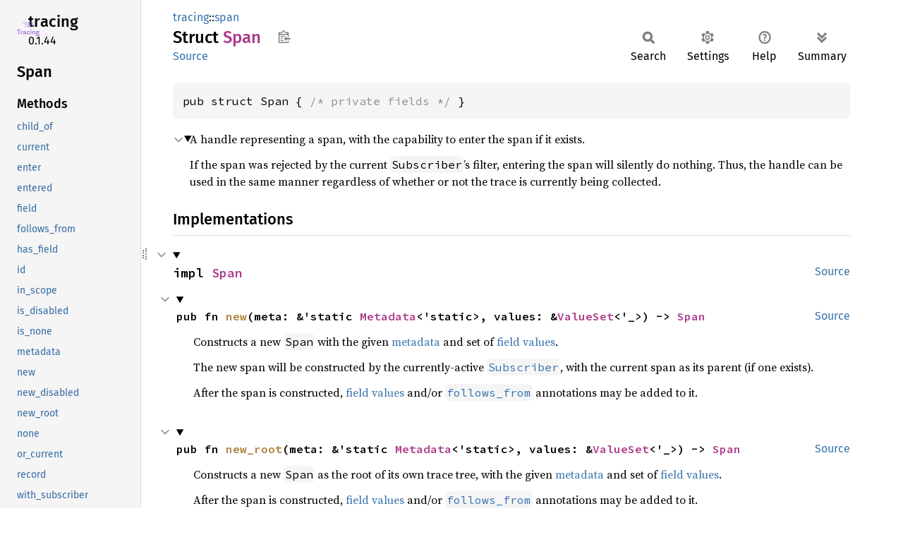

--- FILE ---
content_type: text/html; charset=utf-8
request_url: https://relm4.org/docs/next/tracing/span/struct.Span.html
body_size: 13757
content:
<!DOCTYPE html><html lang="en"><head><meta charset="utf-8"><meta name="viewport" content="width=device-width, initial-scale=1.0"><meta name="generator" content="rustdoc"><meta name="description" content="A handle representing a span, with the capability to enter the span if it exists."><title>Span in tracing::span - Rust</title><script>if(window.location.protocol!=="file:")document.head.insertAdjacentHTML("beforeend","SourceSerif4-Regular-6b053e98.ttf.woff2,FiraSans-Italic-81dc35de.woff2,FiraSans-Regular-0fe48ade.woff2,FiraSans-MediumItalic-ccf7e434.woff2,FiraSans-Medium-e1aa3f0a.woff2,SourceCodePro-Regular-8badfe75.ttf.woff2,SourceCodePro-Semibold-aa29a496.ttf.woff2".split(",").map(f=>`<link rel="preload" as="font" type="font/woff2"href="../../static.files/${f}">`).join(""))</script><link rel="stylesheet" href="../../static.files/normalize-9960930a.css"><link rel="stylesheet" href="../../static.files/rustdoc-80aa586b.css"><meta name="rustdoc-vars" data-root-path="../../" data-static-root-path="../../static.files/" data-current-crate="tracing" data-themes="" data-resource-suffix="" data-rustdoc-version="1.94.0-nightly (21cf7fb3f 2025-12-28)" data-channel="nightly" data-search-js="search-9e2438ea.js" data-stringdex-js="stringdex-b897f86f.js" data-settings-js="settings-c38705f0.js" ><script src="../../static.files/storage-e2aeef58.js"></script><script defer src="sidebar-items.js"></script><script defer src="../../static.files/main-7bab91a1.js"></script><noscript><link rel="stylesheet" href="../../static.files/noscript-ffcac47a.css"></noscript><link rel="icon" href="https://raw.githubusercontent.com/tokio-rs/tracing/main/assets/favicon.ico"></head><body class="rustdoc struct"><!--[if lte IE 11]><div class="warning">This old browser is unsupported and will most likely display funky things.</div><![endif]--><rustdoc-topbar><h2><a href="#">Span</a></h2></rustdoc-topbar><nav class="sidebar"><div class="sidebar-crate"><a class="logo-container" href="../../tracing/index.html"><img src="https://raw.githubusercontent.com/tokio-rs/tracing/main/assets/logo-type.png" alt="logo"></a><h2><a href="../../tracing/index.html">tracing</a><span class="version">0.1.44</span></h2></div><div class="sidebar-elems"><section id="rustdoc-toc"><h2 class="location"><a href="#">Span</a></h2><h3><a href="#implementations">Methods</a></h3><ul class="block method"><li><a href="#method.child_of" title="child_of">child_of</a></li><li><a href="#method.current" title="current">current</a></li><li><a href="#method.enter" title="enter">enter</a></li><li><a href="#method.entered" title="entered">entered</a></li><li><a href="#method.field" title="field">field</a></li><li><a href="#method.follows_from" title="follows_from">follows_from</a></li><li><a href="#method.has_field" title="has_field">has_field</a></li><li><a href="#method.id" title="id">id</a></li><li><a href="#method.in_scope" title="in_scope">in_scope</a></li><li><a href="#method.is_disabled" title="is_disabled">is_disabled</a></li><li><a href="#method.is_none" title="is_none">is_none</a></li><li><a href="#method.metadata" title="metadata">metadata</a></li><li><a href="#method.new" title="new">new</a></li><li><a href="#method.new_disabled" title="new_disabled">new_disabled</a></li><li><a href="#method.new_root" title="new_root">new_root</a></li><li><a href="#method.none" title="none">none</a></li><li><a href="#method.or_current" title="or_current">or_current</a></li><li><a href="#method.record" title="record">record</a></li><li><a href="#method.with_subscriber" title="with_subscriber">with_subscriber</a></li></ul><h3><a href="#trait-implementations">Trait Implementations</a></h3><ul class="block trait-implementation"><li><a href="#impl-Clone-for-Span" title="Clone">Clone</a></li><li><a href="#impl-Debug-for-Span" title="Debug">Debug</a></li><li><a href="#impl-Drop-for-Span" title="Drop">Drop</a></li><li><a href="#impl-From%3C%26Span%3E-for-Option%3C%26Id%3E" title="From&#60;&#38;&#39;a Span&#62;">From&#60;&#38;&#39;a Span&#62;</a></li><li><a href="#impl-From%3C%26Span%3E-for-Option%3CId%3E" title="From&#60;&#38;&#39;a Span&#62;">From&#60;&#38;&#39;a Span&#62;</a></li><li><a href="#impl-From%3CSpan%3E-for-Option%3CId%3E" title="From&#60;Span&#62;">From&#60;Span&#62;</a></li><li><a href="#impl-Hash-for-Span" title="Hash">Hash</a></li><li><a href="#impl-PartialEq-for-Span" title="PartialEq">PartialEq</a></li></ul><h3><a href="#synthetic-implementations">Auto Trait Implementations</a></h3><ul class="block synthetic-implementation"><li><a href="#impl-RefUnwindSafe-for-Span" title="!RefUnwindSafe">!RefUnwindSafe</a></li><li><a href="#impl-UnwindSafe-for-Span" title="!UnwindSafe">!UnwindSafe</a></li><li><a href="#impl-Freeze-for-Span" title="Freeze">Freeze</a></li><li><a href="#impl-Send-for-Span" title="Send">Send</a></li><li><a href="#impl-Sync-for-Span" title="Sync">Sync</a></li><li><a href="#impl-Unpin-for-Span" title="Unpin">Unpin</a></li></ul><h3><a href="#blanket-implementations">Blanket Implementations</a></h3><ul class="block blanket-implementation"><li><a href="#impl-Any-for-T" title="Any">Any</a></li><li><a href="#impl-Borrow%3CT%3E-for-T" title="Borrow&#60;T&#62;">Borrow&#60;T&#62;</a></li><li><a href="#impl-BorrowMut%3CT%3E-for-T" title="BorrowMut&#60;T&#62;">BorrowMut&#60;T&#62;</a></li><li><a href="#impl-CloneToUninit-for-T" title="CloneToUninit">CloneToUninit</a></li><li><a href="#impl-From%3CT%3E-for-T" title="From&#60;T&#62;">From&#60;T&#62;</a></li><li><a href="#impl-Instrument-for-T" title="Instrument">Instrument</a></li><li><a href="#impl-Into%3CU%3E-for-T" title="Into&#60;U&#62;">Into&#60;U&#62;</a></li><li><a href="#impl-ToOwned-for-T" title="ToOwned">ToOwned</a></li><li><a href="#impl-TryFrom%3CU%3E-for-T" title="TryFrom&#60;U&#62;">TryFrom&#60;U&#62;</a></li><li><a href="#impl-TryInto%3CU%3E-for-T" title="TryInto&#60;U&#62;">TryInto&#60;U&#62;</a></li><li><a href="#impl-WithSubscriber-for-T" title="WithSubscriber">WithSubscriber</a></li></ul></section><div id="rustdoc-modnav"><h2><a href="index.html">In tracing::<wbr>span</a></h2></div></div></nav><div class="sidebar-resizer" title="Drag to resize sidebar"></div><main><div class="width-limiter"><section id="main-content" class="content"><div class="main-heading"><div class="rustdoc-breadcrumbs"><a href="../index.html">tracing</a>::<wbr><a href="index.html">span</a></div><h1>Struct <span class="struct">Span</span>&nbsp;<button id="copy-path" title="Copy item path to clipboard">Copy item path</button></h1><rustdoc-toolbar></rustdoc-toolbar><span class="sub-heading"><a class="src" href="../../src/tracing/span.rs.html#349-359">Source</a> </span></div><pre class="rust item-decl"><code>pub struct Span { <span class="comment">/* private fields */</span> }</code></pre><details class="toggle top-doc" open><summary class="hideme"><span>Expand description</span></summary><div class="docblock"><p>A handle representing a span, with the capability to enter the span if it
exists.</p>
<p>If the span was rejected by the current <code>Subscriber</code>’s filter, entering the
span will silently do nothing. Thus, the handle can be used in the same
manner regardless of whether or not the trace is currently being collected.</p>
</div></details><h2 id="implementations" class="section-header">Implementations<a href="#implementations" class="anchor">§</a></h2><div id="implementations-list"><details class="toggle implementors-toggle" open><summary><section id="impl-Span" class="impl"><a class="src rightside" href="../../src/tracing/span.rs.html#423-1373">Source</a><a href="#impl-Span" class="anchor">§</a><h3 class="code-header">impl <a class="struct" href="../struct.Span.html" title="struct tracing::Span">Span</a></h3></section></summary><div class="impl-items"><details class="toggle method-toggle" open><summary><section id="method.new" class="method"><a class="src rightside" href="../../src/tracing/span.rs.html#437-439">Source</a><h4 class="code-header">pub fn <a href="#method.new" class="fn">new</a>(meta: &amp;'static <a class="struct" href="../struct.Metadata.html" title="struct tracing::Metadata">Metadata</a>&lt;'static&gt;, values: &amp;<a class="struct" href="../field/struct.ValueSet.html" title="struct tracing::field::ValueSet">ValueSet</a>&lt;'_&gt;) -&gt; <a class="struct" href="../struct.Span.html" title="struct tracing::Span">Span</a></h4></section></summary><div class="docblock"><p>Constructs a new <code>Span</code> with the given <a href="../struct.Metadata.html" title="struct tracing::Metadata">metadata</a> and set of
<a href="../field/struct.ValueSet.html" title="struct tracing::field::ValueSet">field values</a>.</p>
<p>The new span will be constructed by the currently-active <a href="../trait.Subscriber.html" title="trait tracing::Subscriber"><code>Subscriber</code></a>,
with the current span as its parent (if one exists).</p>
<p>After the span is constructed, <a href="../field/struct.ValueSet.html" title="struct tracing::field::ValueSet">field values</a> and/or <a href="../struct.Span.html#method.follows_from" title="method tracing::Span::follows_from"><code>follows_from</code></a>
annotations may be added to it.</p>
</div></details><details class="toggle method-toggle" open><summary><section id="method.new_root" class="method"><a class="src rightside" href="../../src/tracing/span.rs.html#461-463">Source</a><h4 class="code-header">pub fn <a href="#method.new_root" class="fn">new_root</a>(meta: &amp;'static <a class="struct" href="../struct.Metadata.html" title="struct tracing::Metadata">Metadata</a>&lt;'static&gt;, values: &amp;<a class="struct" href="../field/struct.ValueSet.html" title="struct tracing::field::ValueSet">ValueSet</a>&lt;'_&gt;) -&gt; <a class="struct" href="../struct.Span.html" title="struct tracing::Span">Span</a></h4></section></summary><div class="docblock"><p>Constructs a new <code>Span</code> as the root of its own trace tree, with the
given <a href="../struct.Metadata.html" title="struct tracing::Metadata">metadata</a> and set of <a href="../field/struct.ValueSet.html" title="struct tracing::field::ValueSet">field values</a>.</p>
<p>After the span is constructed, <a href="../field/struct.ValueSet.html" title="struct tracing::field::ValueSet">field values</a> and/or <a href="../struct.Span.html#method.follows_from" title="method tracing::Span::follows_from"><code>follows_from</code></a>
annotations may be added to it.</p>
</div></details><details class="toggle method-toggle" open><summary><section id="method.child_of" class="method"><a class="src rightside" href="../../src/tracing/span.rs.html#485-494">Source</a><h4 class="code-header">pub fn <a href="#method.child_of" class="fn">child_of</a>(
    parent: impl <a class="trait" href="https://doc.rust-lang.org/nightly/core/convert/trait.Into.html" title="trait core::convert::Into">Into</a>&lt;<a class="enum" href="https://doc.rust-lang.org/nightly/core/option/enum.Option.html" title="enum core::option::Option">Option</a>&lt;<a class="struct" href="struct.Id.html" title="struct tracing::span::Id">Id</a>&gt;&gt;,
    meta: &amp;'static <a class="struct" href="../struct.Metadata.html" title="struct tracing::Metadata">Metadata</a>&lt;'static&gt;,
    values: &amp;<a class="struct" href="../field/struct.ValueSet.html" title="struct tracing::field::ValueSet">ValueSet</a>&lt;'_&gt;,
) -&gt; <a class="struct" href="../struct.Span.html" title="struct tracing::Span">Span</a></h4></section></summary><div class="docblock"><p>Constructs a new <code>Span</code> as child of the given parent span, with the
given <a href="../struct.Metadata.html" title="struct tracing::Metadata">metadata</a> and set of <a href="../field/struct.ValueSet.html" title="struct tracing::field::ValueSet">field values</a>.</p>
<p>After the span is constructed, <a href="../field/struct.ValueSet.html" title="struct tracing::field::ValueSet">field values</a> and/or <a href="../struct.Span.html#method.follows_from" title="method tracing::Span::follows_from"><code>follows_from</code></a>
annotations may be added to it.</p>
</div></details><details class="toggle method-toggle" open><summary><section id="method.new_disabled" class="method"><a class="src rightside" href="../../src/tracing/span.rs.html#520-525">Source</a><h4 class="code-header">pub fn <a href="#method.new_disabled" class="fn">new_disabled</a>(meta: &amp;'static <a class="struct" href="../struct.Metadata.html" title="struct tracing::Metadata">Metadata</a>&lt;'static&gt;) -&gt; <a class="struct" href="../struct.Span.html" title="struct tracing::Span">Span</a></h4></section></summary><div class="docblock"><p>Constructs a new disabled span with the given <code>Metadata</code>.</p>
<p>This should be used when a span is constructed from a known callsite,
but the subscriber indicates that it is disabled.</p>
<p>Entering, exiting, and recording values on this span will not notify the
<code>Subscriber</code> but <em>may</em> record log messages if the <code>log</code> feature flag is
enabled.</p>
</div></details><details class="toggle method-toggle" open><summary><section id="method.none" class="method"><a class="src rightside" href="../../src/tracing/span.rs.html#534-539">Source</a><h4 class="code-header">pub const fn <a href="#method.none" class="fn">none</a>() -&gt; <a class="struct" href="../struct.Span.html" title="struct tracing::Span">Span</a></h4></section></summary><div class="docblock"><p>Constructs a new span that is <em>completely disabled</em>.</p>
<p>This can be used rather than <code>Option&lt;Span&gt;</code> to represent cases where a
span is not present.</p>
<p>Entering, exiting, and recording values on this span will do nothing.</p>
</div></details><details class="toggle method-toggle" open><summary><section id="method.current" class="method"><a class="src rightside" href="../../src/tracing/span.rs.html#550-562">Source</a><h4 class="code-header">pub fn <a href="#method.current" class="fn">current</a>() -&gt; <a class="struct" href="../struct.Span.html" title="struct tracing::Span">Span</a></h4></section></summary><div class="docblock"><p>Returns a handle to the span <a href="../trait.Subscriber.html#method.current_span" title="method tracing::Subscriber::current_span">considered by the <code>Subscriber</code></a> to be the
current span.</p>
<p>If the subscriber indicates that it does not track the current span, or
that the thread from which this function is called is not currently
inside a span, the returned span will be disabled.</p>
</div></details><details class="toggle method-toggle" open><summary><section id="method.enter" class="method"><a class="src rightside" href="../../src/tracing/span.rs.html#786-789">Source</a><h4 class="code-header">pub fn <a href="#method.enter" class="fn">enter</a>(&amp;self) -&gt; <a class="struct" href="struct.Entered.html" title="struct tracing::span::Entered">Entered</a>&lt;'_&gt;</h4></section></summary><div class="docblock"><p>Enters this span, returning a guard that will exit the span when dropped.</p>
<p>If this span is enabled by the current subscriber, then this function will
call <a href="../trait.Subscriber.html#tymethod.enter" title="method tracing::Subscriber::enter"><code>Subscriber::enter</code></a> with the span’s <a href="struct.Id.html" title="struct tracing::span::Id"><code>Id</code></a>, and dropping the guard
will call <a href="../trait.Subscriber.html#tymethod.exit" title="method tracing::Subscriber::exit"><code>Subscriber::exit</code></a>. If the span is disabled, this does
nothing.</p>
<h5 id="in-asynchronous-code"><a class="doc-anchor" href="#in-asynchronous-code">§</a>In Asynchronous Code</h5>
<p><strong>Warning</strong>: in asynchronous code that uses <a href="https://rust-lang.github.io/async-book/01_getting_started/04_async_await_primer.html">async/await syntax</a>,
<code>Span::enter</code> should be used very carefully or avoided entirely. Holding
the drop guard returned by <code>Span::enter</code> across <code>.await</code> points will
result in incorrect traces. For example,</p>

<div class="example-wrap"><pre class="rust rust-example-rendered"><code><span class="kw">async fn </span>my_async_function() {
    <span class="kw">let </span>span = <span class="macro">info_span!</span>(<span class="string">"my_async_function"</span>);

    <span class="comment">// WARNING: This span will remain entered until this
    // guard is dropped...
    </span><span class="kw">let </span>_enter = span.enter();
    <span class="comment">// ...but the `await` keyword may yield, causing the
    // runtime to switch to another task, while remaining in
    // this span!
    </span>some_other_async_function().<span class="kw">await

    </span><span class="comment">// ...
</span>}</code></pre></div>
<p>The drop guard returned by <code>Span::enter</code> exits the span when it is
dropped. When an async function or async block yields at an <code>.await</code>
point, the current scope is <em>exited</em>, but values in that scope are
<strong>not</strong> dropped (because the async block will eventually resume
execution from that await point). This means that <em>another</em> task will
begin executing while <em>remaining</em> in the entered span. This results in
an incorrect trace.</p>
<p>Instead of using <code>Span::enter</code> in asynchronous code, prefer the
following:</p>
<ul>
<li>
<p>To enter a span for a synchronous section of code within an async
block or function, prefer <a href="../struct.Span.html#method.in_scope" title="method tracing::Span::in_scope"><code>Span::in_scope</code></a>. Since <code>in_scope</code> takes a
synchronous closure and exits the span when the closure returns, the
span will always be exited before the next await point. For example:</p>

<div class="example-wrap"><pre class="rust rust-example-rendered"><code><span class="kw">async fn </span>my_async_function() {
    <span class="kw">let </span>span = <span class="macro">info_span!</span>(<span class="string">"my_async_function"</span>);

    <span class="kw">let </span>some_value = span.in_scope(|| {
        <span class="comment">// run some synchronous code inside the span...
    </span>});

    <span class="comment">// This is okay! The span has already been exited before we reach
    // the await point.
    </span>some_other_async_function(some_value).<span class="kw">await</span>;

    <span class="comment">// ...
</span>}</code></pre></div></li>
<li>
<p>For instrumenting asynchronous code, <code>tracing</code> provides the
<a href="../trait.Instrument.html" title="trait tracing::Instrument"><code>Future::instrument</code> combinator</a> for
attaching a span to a future (async function or block). This will
enter the span <em>every</em> time the future is polled, and exit it whenever
the future yields.</p>
<p><code>Instrument</code> can be used with an async block inside an async function:</p>

<div class="example-wrap ignore"><a href="#" class="tooltip" title="This example is not tested">ⓘ</a><pre class="rust rust-example-rendered"><code><span class="kw">use </span>tracing::Instrument;

<span class="kw">async fn </span>my_async_function() {
    <span class="kw">let </span>span = <span class="macro">info_span!</span>(<span class="string">"my_async_function"</span>);
    <span class="kw">async move </span>{
       <span class="comment">// This is correct! If we yield here, the span will be exited,
       // and re-entered when we resume.
       </span>some_other_async_function().<span class="kw">await</span>;

       <span class="comment">//more asynchronous code inside the span...

    </span>}
      <span class="comment">// instrument the async block with the span...
      </span>.instrument(span)
      <span class="comment">// ...and await it.
      </span>.<span class="kw">await
</span>}</code></pre></div>
<p>It can also be used to instrument calls to async functions at the
callsite:</p>

<div class="example-wrap ignore"><a href="#" class="tooltip" title="This example is not tested">ⓘ</a><pre class="rust rust-example-rendered"><code><span class="kw">use </span>tracing::Instrument;

<span class="kw">async fn </span>my_async_function() {
    <span class="kw">let </span>some_value = some_other_async_function()
       .instrument(<span class="macro">debug_span!</span>(<span class="string">"some_other_async_function"</span>))
       .<span class="kw">await</span>;

    <span class="comment">// ...
</span>}</code></pre></div></li>
<li>
<p>The <a href="../attr.instrument.html" title="attr tracing::instrument"><code>#[instrument]</code> attribute macro</a> can automatically generate
correct code when used on an async function:</p>

<div class="example-wrap ignore"><a href="#" class="tooltip" title="This example is not tested">ⓘ</a><pre class="rust rust-example-rendered"><code><span class="attr">#[tracing::instrument(level = <span class="string">"info"</span>)]
</span><span class="kw">async fn </span>my_async_function() {

    <span class="comment">// This is correct! If we yield here, the span will be exited,
    // and re-entered when we resume.
    </span>some_other_async_function().<span class="kw">await</span>;

    <span class="comment">// ...

</span>}</code></pre></div></li>
</ul>
<h5 id="examples"><a class="doc-anchor" href="#examples">§</a>Examples</h5>
<div class="example-wrap"><pre class="rust rust-example-rendered"><code><span class="kw">let </span>span = <span class="macro">span!</span>(Level::INFO, <span class="string">"my_span"</span>);
<span class="kw">let </span>guard = span.enter();

<span class="comment">// code here is within the span

</span>drop(guard);

<span class="comment">// code here is no longer within the span
</span></code></pre></div>
<p>Guards need not be explicitly dropped:</p>

<div class="example-wrap"><pre class="rust rust-example-rendered"><code><span class="kw">fn </span>my_function() -&gt; String {
    <span class="comment">// enter a span for the duration of this function.
    </span><span class="kw">let </span>span = <span class="macro">trace_span!</span>(<span class="string">"my_function"</span>);
    <span class="kw">let </span>_enter = span.enter();

    <span class="comment">// anything happening in functions we call is still inside the span...
    </span>my_other_function();

    <span class="comment">// returning from the function drops the guard, exiting the span.
    </span><span class="kw">return </span><span class="string">"Hello world"</span>.to_owned();
}

<span class="kw">fn </span>my_other_function() {
    <span class="comment">// ...
</span>}</code></pre></div>
<p>Sub-scopes may be created to limit the duration for which the span is
entered:</p>

<div class="example-wrap"><pre class="rust rust-example-rendered"><code><span class="kw">let </span>span = <span class="macro">info_span!</span>(<span class="string">"my_great_span"</span>);

{
    <span class="kw">let </span>_enter = span.enter();

    <span class="comment">// this event occurs inside the span.
    </span><span class="macro">info!</span>(<span class="string">"i'm in the span!"</span>);

    <span class="comment">// exiting the scope drops the guard, exiting the span.
</span>}

<span class="comment">// this event is not inside the span.
</span><span class="macro">info!</span>(<span class="string">"i'm outside the span!"</span>)</code></pre></div></div></details><details class="toggle method-toggle" open><summary><section id="method.entered" class="method"><a class="src rightside" href="../../src/tracing/span.rs.html#896-902">Source</a><h4 class="code-header">pub fn <a href="#method.entered" class="fn">entered</a>(self) -&gt; <a class="struct" href="struct.EnteredSpan.html" title="struct tracing::span::EnteredSpan">EnteredSpan</a></h4></section></summary><div class="docblock"><p>Enters this span, consuming it and returning a <a href="struct.EnteredSpan.html" title="struct tracing::span::EnteredSpan">guard</a>
that will exit the span when dropped.</p>
<pre class="compile_fail" style="white-space:normal;font:inherit;">
    <strong>Warning</strong>: In asynchronous code that uses async/await syntax,
    <code>Span::entered</code> may produce incorrect traces if the returned drop
    guard is held across an await point. See <a href="#in-asynchronous-code">the
    <code>Span::enter</code> documentation</a> for details.
</pre>
<p>If this span is enabled by the current subscriber, then this function will
call <a href="../trait.Subscriber.html#tymethod.enter" title="method tracing::Subscriber::enter"><code>Subscriber::enter</code></a> with the span’s <a href="struct.Id.html" title="struct tracing::span::Id"><code>Id</code></a>, and dropping the guard
will call <a href="../trait.Subscriber.html#tymethod.exit" title="method tracing::Subscriber::exit"><code>Subscriber::exit</code></a>. If the span is disabled, this does
nothing.</p>
<p>This is similar to the <a href="../struct.Span.html#method.enter" title="method tracing::Span::enter"><code>Span::enter</code></a> method, except that it moves the
span by value into the returned guard, rather than borrowing it.
Therefore, this method can be used to create and enter a span in a
single expression, without requiring a <code>let</code>-binding. For example:</p>

<div class="example-wrap"><pre class="rust rust-example-rendered"><code><span class="kw">let </span>_span = <span class="macro">info_span!</span>(<span class="string">"something_interesting"</span>).entered();</code></pre></div>
<p>rather than:</p>

<div class="example-wrap"><pre class="rust rust-example-rendered"><code><span class="kw">let </span>span = <span class="macro">info_span!</span>(<span class="string">"something_interesting"</span>);
<span class="kw">let </span>_e = span.enter();</code></pre></div>
<p>Furthermore, <code>entered</code> may be used when the span must be stored in some
other struct or be passed to a function while remaining entered.</p>
<pre class="ignore" style="white-space:normal;font:inherit;">
    <strong>Note</strong>: The returned <a href="../struct.EnteredSpan.html">
    <code>EnteredSpan</code></a> guard does not implement <code>Send</code>.
    Dropping the guard will exit <em>this</em> span, and if the guard is sent
    to another thread and dropped there, that thread may never have entered
    this span. Thus, <code>EnteredSpan</code>s should not be sent between threads.
</pre>
<h5 id="examples-1"><a class="doc-anchor" href="#examples-1">§</a>Examples</h5>
<p>The returned guard can be <a href="struct.EnteredSpan.html#method.exit" title="method tracing::span::EnteredSpan::exit">explicitly exited</a>,
returning the un-entered span:</p>

<div class="example-wrap"><pre class="rust rust-example-rendered"><code><span class="kw">let </span>span = <span class="macro">span!</span>(Level::INFO, <span class="string">"doing_something"</span>).entered();

<span class="comment">// code here is within the span

// explicitly exit the span, returning it
</span><span class="kw">let </span>span = span.exit();

<span class="comment">// code here is no longer within the span

// enter the span again
</span><span class="kw">let </span>span = span.entered();

<span class="comment">// now we are inside the span once again</span></code></pre></div>
<p>Guards need not be explicitly dropped:</p>

<div class="example-wrap"><pre class="rust rust-example-rendered"><code><span class="kw">fn </span>my_function() -&gt; String {
    <span class="comment">// enter a span for the duration of this function.
    </span><span class="kw">let </span>span = <span class="macro">trace_span!</span>(<span class="string">"my_function"</span>).entered();

    <span class="comment">// anything happening in functions we call is still inside the span...
    </span>my_other_function();

    <span class="comment">// returning from the function drops the guard, exiting the span.
    </span><span class="kw">return </span><span class="string">"Hello world"</span>.to_owned();
}

<span class="kw">fn </span>my_other_function() {
    <span class="comment">// ...
</span>}</code></pre></div>
<p>Since the <a href="struct.EnteredSpan.html" title="struct tracing::span::EnteredSpan"><code>EnteredSpan</code></a> guard can dereference to the <a href="../struct.Span.html" title="struct tracing::Span"><code>Span</code></a> itself,
the span may still be accessed while entered. For example:</p>

<div class="example-wrap"><pre class="rust rust-example-rendered"><code><span class="kw">use </span>tracing::field;

<span class="comment">// create the span with an empty field, and enter it.
</span><span class="kw">let </span>span = <span class="macro">info_span!</span>(<span class="string">"my_span"</span>, some_field = field::Empty).entered();

<span class="comment">// we can still record a value for the field while the span is entered.
</span>span.record(<span class="string">"some_field"</span>, <span class="kw-2">&amp;</span><span class="string">"hello world!"</span>);</code></pre></div></div></details><details class="toggle method-toggle" open><summary><section id="method.or_current" class="method"><a class="src rightside" href="../../src/tracing/span.rs.html#1027-1032">Source</a><h4 class="code-header">pub fn <a href="#method.or_current" class="fn">or_current</a>(self) -&gt; Self</h4></section></summary><div class="docblock"><p>Returns this span, if it was <a href="../trait.Subscriber.html#tymethod.enabled" title="method tracing::Subscriber::enabled">enabled</a> by the current <a href="../trait.Subscriber.html" title="trait tracing::Subscriber"><code>Subscriber</code></a>, or
the <a href="../struct.Span.html#method.current" title="associated function tracing::Span::current">current span</a> (whose lexical distance may be further than expected),
if this span <a href="../struct.Span.html#method.is_disabled" title="method tracing::Span::is_disabled">is disabled</a>.</p>
<p>This method can be useful when propagating spans to spawned threads or
<a href="https://doc.rust-lang.org/nightly/std/task/index.html" title="mod std::task">async tasks</a>. Consider the following:</p>

<div class="example-wrap"><pre class="rust rust-example-rendered"><code><span class="kw">let </span>_parent_span = <span class="macro">tracing::info_span!</span>(<span class="string">"parent"</span>).entered();

<span class="comment">// ...

</span><span class="kw">let </span>child_span = <span class="macro">tracing::debug_span!</span>(<span class="string">"child"</span>);

std::thread::spawn(<span class="kw">move </span>|| {
    <span class="kw">let </span>_entered = child_span.entered();

    <span class="macro">tracing::info!</span>(<span class="string">"spawned a thread!"</span>);

    <span class="comment">// ...
</span>});</code></pre></div>
<p>If the current <a href="../trait.Subscriber.html" title="trait tracing::Subscriber"><code>Subscriber</code></a> enables the <a href="../struct.Level.html#associatedconstant.DEBUG" title="associated constant tracing::Level::DEBUG"><code>DEBUG</code></a> level, then both
the “parent” and “child” spans will be enabled. Thus, when the “spawned
a thread!” event occurs, it will be inside of the “child” span. Because
“parent” is the parent of “child”, the event will <em>also</em> be inside of
“parent”.</p>
<p>However, if the <a href="../trait.Subscriber.html" title="trait tracing::Subscriber"><code>Subscriber</code></a> only enables the <a href="../struct.Level.html#associatedconstant.INFO" title="associated constant tracing::Level::INFO"><code>INFO</code></a> level, the “child”
span will be disabled. When the thread is spawned, the
<code>child_span.entered()</code> call will do nothing, since “child” is not
enabled. In this case, the “spawned a thread!” event occurs outside of
<em>any</em> span, since the “child” span was responsible for propagating its
parent to the spawned thread.</p>
<p>If this is not the desired behavior, <code>Span::or_current</code> can be used to
ensure that the “parent” span is propagated in both cases, either as a
parent of “child” <em>or</em> directly. For example:</p>

<div class="example-wrap"><pre class="rust rust-example-rendered"><code><span class="kw">let </span>_parent_span = <span class="macro">tracing::info_span!</span>(<span class="string">"parent"</span>).entered();

<span class="comment">// ...

// If DEBUG is enabled, then "child" will be enabled, and `or_current`
// returns "child". Otherwise, if DEBUG is not enabled, "child" will be
// disabled, and `or_current` returns "parent".
</span><span class="kw">let </span>child_span = <span class="macro">tracing::debug_span!</span>(<span class="string">"child"</span>).or_current();

std::thread::spawn(<span class="kw">move </span>|| {
    <span class="kw">let </span>_entered = child_span.entered();

    <span class="macro">tracing::info!</span>(<span class="string">"spawned a thread!"</span>);

    <span class="comment">// ...
</span>});</code></pre></div>
<p>When spawning <a href="https://doc.rust-lang.org/nightly/std/task/index.html" title="mod std::task">asynchronous tasks</a>, <code>Span::or_current</code> can
be used similarly, in combination with <a href="../trait.Instrument.html#method.instrument" title="method tracing::Instrument::instrument"><code>instrument</code></a>:</p>

<div class="example-wrap"><pre class="rust rust-example-rendered"><code><span class="kw">use </span>tracing::Instrument;

<span class="kw">let </span>_parent_span = <span class="macro">tracing::info_span!</span>(<span class="string">"parent"</span>).entered();

<span class="comment">// ...

</span><span class="kw">let </span>child_span = <span class="macro">tracing::debug_span!</span>(<span class="string">"child"</span>);

tokio::spawn(
    <span class="kw">async </span>{
        <span class="macro">tracing::info!</span>(<span class="string">"spawned a task!"</span>);

        <span class="comment">// ...

    </span>}.instrument(child_span.or_current())
);</code></pre></div>
<p>In general, <code>or_current</code> should be preferred over nesting an
<a href="../trait.Instrument.html#method.instrument" title="method tracing::Instrument::instrument"><code>instrument</code></a>  call inside of an <a href="../trait.Instrument.html#method.in_current_span" title="method tracing::Instrument::in_current_span"><code>in_current_span</code></a> call, as using
<code>or_current</code> will be more efficient.</p>

<div class="example-wrap"><pre class="rust rust-example-rendered"><code><span class="kw">use </span>tracing::Instrument;
<span class="kw">async fn </span>my_async_fn() {
    <span class="comment">// ...
</span>}

<span class="kw">let </span>_parent_span = <span class="macro">tracing::info_span!</span>(<span class="string">"parent"</span>).entered();

<span class="comment">// Do this:
</span>tokio::spawn(
    my_async_fn().instrument(<span class="macro">tracing::debug_span!</span>(<span class="string">"child"</span>).or_current())
);

<span class="comment">// ...rather than this:
</span>tokio::spawn(
    my_async_fn()
        .instrument(<span class="macro">tracing::debug_span!</span>(<span class="string">"child"</span>))
        .in_current_span()
);</code></pre></div></div></details><details class="toggle method-toggle" open><summary><section id="method.in_scope" class="method"><a class="src rightside" href="../../src/tracing/span.rs.html#1100-1103">Source</a><h4 class="code-header">pub fn <a href="#method.in_scope" class="fn">in_scope</a>&lt;F: <a class="trait" href="https://doc.rust-lang.org/nightly/core/ops/function/trait.FnOnce.html" title="trait core::ops::function::FnOnce">FnOnce</a>() -&gt; T, T&gt;(&amp;self, f: F) -&gt; T</h4></section></summary><div class="docblock"><p>Executes the given function in the context of this span.</p>
<p>If this span is enabled, then this function enters the span, invokes <code>f</code>
and then exits the span. If the span is disabled, <code>f</code> will still be
invoked, but in the context of the currently-executing span (if there is
one).</p>
<p>Returns the result of evaluating <code>f</code>.</p>
<h5 id="examples-2"><a class="doc-anchor" href="#examples-2">§</a>Examples</h5>
<div class="example-wrap"><pre class="rust rust-example-rendered"><code><span class="kw">let </span>my_span = <span class="macro">span!</span>(Level::TRACE, <span class="string">"my_span"</span>);

my_span.in_scope(|| {
    <span class="comment">// this event occurs within the span.
    </span><span class="macro">trace!</span>(<span class="string">"i'm in the span!"</span>);
});

<span class="comment">// this event occurs outside the span.
</span><span class="macro">trace!</span>(<span class="string">"i'm not in the span!"</span>);</code></pre></div>
<p>Calling a function and returning the result:</p>

<div class="example-wrap"><pre class="rust rust-example-rendered"><code><span class="kw">fn </span>hello_world() -&gt; String {
    <span class="string">"Hello world!"</span>.to_owned()
}

<span class="kw">let </span>span = <span class="macro">info_span!</span>(<span class="string">"hello_world"</span>);
<span class="comment">// the span will be entered for the duration of the call to
// `hello_world`.
</span><span class="kw">let </span>a_string = span.in_scope(hello_world);</code></pre></div></div></details><details class="toggle method-toggle" open><summary><section id="method.field" class="method"><a class="src rightside" href="../../src/tracing/span.rs.html#1107-1109">Source</a><h4 class="code-header">pub fn <a href="#method.field" class="fn">field</a>&lt;Q: <a class="trait" href="../field/trait.AsField.html" title="trait tracing::field::AsField">AsField</a> + ?<a class="trait" href="https://doc.rust-lang.org/nightly/core/marker/trait.Sized.html" title="trait core::marker::Sized">Sized</a>&gt;(&amp;self, field: <a class="primitive" href="https://doc.rust-lang.org/nightly/std/primitive.reference.html">&amp;Q</a>) -&gt; <a class="enum" href="https://doc.rust-lang.org/nightly/core/option/enum.Option.html" title="enum core::option::Option">Option</a>&lt;<a class="struct" href="../field/struct.Field.html" title="struct tracing::field::Field">Field</a>&gt;</h4></section></summary><div class="docblock"><p>Returns a <a href="../field/struct.Field.html" title="struct tracing::field::Field"><code>Field</code></a> for the field with the
given <code>name</code>, if one exists,</p>
</div></details><details class="toggle method-toggle" open><summary><section id="method.has_field" class="method"><a class="src rightside" href="../../src/tracing/span.rs.html#1114-1116">Source</a><h4 class="code-header">pub fn <a href="#method.has_field" class="fn">has_field</a>&lt;Q: <a class="trait" href="../field/trait.AsField.html" title="trait tracing::field::AsField">AsField</a> + ?<a class="trait" href="https://doc.rust-lang.org/nightly/core/marker/trait.Sized.html" title="trait core::marker::Sized">Sized</a>&gt;(&amp;self, field: <a class="primitive" href="https://doc.rust-lang.org/nightly/std/primitive.reference.html">&amp;Q</a>) -&gt; <a class="primitive" href="https://doc.rust-lang.org/nightly/std/primitive.bool.html">bool</a></h4></section></summary><div class="docblock"><p>Returns true if this <code>Span</code> has a field for the given
<a href="../field/struct.Field.html" title="struct tracing::field::Field"><code>Field</code></a> or field name.</p>
</div></details><details class="toggle method-toggle" open><summary><section id="method.record" class="method"><a class="src rightside" href="../../src/tracing/span.rs.html#1193-1209">Source</a><h4 class="code-header">pub fn <a href="#method.record" class="fn">record</a>&lt;Q: <a class="trait" href="../field/trait.AsField.html" title="trait tracing::field::AsField">AsField</a> + ?<a class="trait" href="https://doc.rust-lang.org/nightly/core/marker/trait.Sized.html" title="trait core::marker::Sized">Sized</a>, V: <a class="trait" href="../trait.Value.html" title="trait tracing::Value">Value</a>&gt;(
    &amp;self,
    field: <a class="primitive" href="https://doc.rust-lang.org/nightly/std/primitive.reference.html">&amp;Q</a>,
    value: V,
) -&gt; &amp;Self</h4></section></summary><div class="docblock"><p>Records that the field described by <code>field</code> has the value <code>value</code>.</p>
<p>This may be used with <a href="../field/struct.Empty.html" title="struct tracing::field::Empty"><code>field::Empty</code></a> to declare fields whose values
are not known when the span is created, and record them later:</p>

<div class="example-wrap"><pre class="rust rust-example-rendered"><code><span class="kw">use </span>tracing::{trace_span, field};

<span class="comment">// Create a span with two fields: `greeting`, with the value "hello world", and
// `parting`, without a value.
</span><span class="kw">let </span>span = <span class="macro">trace_span!</span>(<span class="string">"my_span"</span>, greeting = <span class="string">"hello world"</span>, parting = field::Empty);

<span class="comment">// ...

// Now, record a value for parting as well.
// (note that the field name is passed as a string slice)
</span>span.record(<span class="string">"parting"</span>, <span class="string">"goodbye world!"</span>);</code></pre></div>
<p>However, it may also be used to record a <em>new</em> value for a field whose
value was already recorded:</p>

<div class="example-wrap"><pre class="rust rust-example-rendered"><code><span class="kw">use </span>tracing::info_span;

<span class="comment">// Initially, let's assume that our attempt to do something is going okay...
</span><span class="kw">let </span>span = <span class="macro">info_span!</span>(<span class="string">"doing_something"</span>, is_okay = <span class="bool-val">true</span>);
<span class="kw">let </span>_e = span.enter();

<span class="kw">match </span>do_something() {
    <span class="prelude-val">Ok</span>(something) =&gt; {
        <span class="comment">// ...
    </span>}
    <span class="prelude-val">Err</span>(<span class="kw">_</span>) =&gt; {
        <span class="comment">// Things are no longer okay!
        </span>span.record(<span class="string">"is_okay"</span>, <span class="bool-val">false</span>);
    }
}</code></pre></div><pre class="ignore" style="white-space:normal;font:inherit;">
    <strong>Note</strong>: The fields associated with a span are part
    of its <a href="../struct.Metadata.html"><code>Metadata</code></a>.
    The <a href="../struct.Metadata.html"><code>Metadata</code></a>
    describing a particular span is constructed statically when the span
    is created and cannot be extended later to add new fields. Therefore,
    you cannot record a value for a field that was not specified when the
    span was created:
</pre>

<div class="example-wrap"><pre class="rust rust-example-rendered"><code><span class="kw">use </span>tracing::{trace_span, field};

<span class="comment">// Create a span with two fields: `greeting`, with the value "hello world", and
// `parting`, without a value.
</span><span class="kw">let </span>span = <span class="macro">trace_span!</span>(<span class="string">"my_span"</span>, greeting = <span class="string">"hello world"</span>, parting = field::Empty);

<span class="comment">// ...

// Now, you try to record a value for a new field, `new_field`, which was not
// declared as `Empty` or populated when you created `span`.
// You won't get any error, but the assignment will have no effect!
</span>span.record(<span class="string">"new_field"</span>, <span class="string">"interesting_value_you_really_need"</span>);

<span class="comment">// Instead, all fields that may be recorded after span creation should be declared up front,
// using field::Empty when a value is not known, as we did for `parting`.
// This `record` call will indeed replace field::Empty with "you will be remembered".
</span>span.record(<span class="string">"parting"</span>, <span class="string">"you will be remembered"</span>);</code></pre></div><div class="example-wrap" style="display:inline-block">
<pre class="ignore" style="white-space:normal;font:inherit;">
**Note**: To record several values in just one call, see the [`record_all!`](crate::record_all!) macro.
</pre></div>
</div></details><details class="toggle method-toggle" open><summary><section id="method.is_disabled" class="method"><a class="src rightside" href="../../src/tracing/span.rs.html#1244-1246">Source</a><h4 class="code-header">pub fn <a href="#method.is_disabled" class="fn">is_disabled</a>(&amp;self) -&gt; <a class="primitive" href="https://doc.rust-lang.org/nightly/std/primitive.bool.html">bool</a></h4></section></summary><div class="docblock"><p>Returns <code>true</code> if this span was disabled by the subscriber and does not
exist.</p>
<p>See also <a href="../struct.Span.html#method.is_none" title="method tracing::Span::is_none"><code>is_none</code></a>.</p>
</div></details><details class="toggle method-toggle" open><summary><section id="method.is_none" class="method"><a class="src rightside" href="../../src/tracing/span.rs.html#1259-1261">Source</a><h4 class="code-header">pub fn <a href="#method.is_none" class="fn">is_none</a>(&amp;self) -&gt; <a class="primitive" href="https://doc.rust-lang.org/nightly/std/primitive.bool.html">bool</a></h4></section></summary><div class="docblock"><p>Returns <code>true</code> if this span was constructed by <a href="../struct.Span.html#method.none" title="associated function tracing::Span::none"><code>Span::none</code></a> and is
empty.</p>
<p>If <code>is_none</code> returns <code>true</code> for a given span, then <a href="../struct.Span.html#method.is_disabled" title="method tracing::Span::is_disabled"><code>is_disabled</code></a> will
also return <code>true</code>. However, when a span is disabled by the subscriber
rather than constructed by <code>Span::none</code>, this method will return
<code>false</code>, while <code>is_disabled</code> will return <code>true</code>.</p>
</div></details><details class="toggle method-toggle" open><summary><section id="method.follows_from" class="method"><a class="src rightside" href="../../src/tracing/span.rs.html#1310-1317">Source</a><h4 class="code-header">pub fn <a href="#method.follows_from" class="fn">follows_from</a>(&amp;self, from: impl <a class="trait" href="https://doc.rust-lang.org/nightly/core/convert/trait.Into.html" title="trait core::convert::Into">Into</a>&lt;<a class="enum" href="https://doc.rust-lang.org/nightly/core/option/enum.Option.html" title="enum core::option::Option">Option</a>&lt;<a class="struct" href="struct.Id.html" title="struct tracing::span::Id">Id</a>&gt;&gt;) -&gt; &amp;Self</h4></section></summary><div class="docblock"><p>Indicates that the span with the given ID has an indirect causal
relationship with this span.</p>
<p>This relationship differs somewhat from the parent-child relationship: a
span may have any number of prior spans, rather than a single one; and
spans are not considered to be executing <em>inside</em> of the spans they
follow from. This means that a span may close even if subsequent spans
that follow from it are still open, and time spent inside of a
subsequent span should not be included in the time its precedents were
executing. This is used to model causal relationships such as when a
single future spawns several related background tasks, et cetera.</p>
<p>If this span is disabled, or the resulting follows-from relationship
would be invalid, this function will do nothing.</p>
<h5 id="examples-3"><a class="doc-anchor" href="#examples-3">§</a>Examples</h5>
<p>Setting a <code>follows_from</code> relationship with a <code>Span</code>:</p>

<div class="example-wrap"><pre class="rust rust-example-rendered"><code><span class="kw">let </span>span1 = <span class="macro">span!</span>(Level::INFO, <span class="string">"span_1"</span>);
<span class="kw">let </span>span2 = <span class="macro">span!</span>(Level::DEBUG, <span class="string">"span_2"</span>);
span2.follows_from(span1);</code></pre></div>
<p>Setting a <code>follows_from</code> relationship with the current span:</p>

<div class="example-wrap"><pre class="rust rust-example-rendered"><code><span class="kw">let </span>span = <span class="macro">span!</span>(Level::INFO, <span class="string">"hello!"</span>);
span.follows_from(Span::current());</code></pre></div>
<p>Setting a <code>follows_from</code> relationship with a <code>Span</code> reference:</p>

<div class="example-wrap"><pre class="rust rust-example-rendered"><code><span class="kw">let </span>span = <span class="macro">span!</span>(Level::INFO, <span class="string">"hello!"</span>);
<span class="kw">let </span>curr = Span::current();
span.follows_from(<span class="kw-2">&amp;</span>curr);</code></pre></div>
<p>Setting a <code>follows_from</code> relationship with an <code>Id</code>:</p>

<div class="example-wrap"><pre class="rust rust-example-rendered"><code><span class="kw">let </span>span = <span class="macro">span!</span>(Level::INFO, <span class="string">"hello!"</span>);
<span class="kw">let </span>id = span.id();
span.follows_from(id);</code></pre></div></div></details><details class="toggle method-toggle" open><summary><section id="method.id" class="method"><a class="src rightside" href="../../src/tracing/span.rs.html#1320-1322">Source</a><h4 class="code-header">pub fn <a href="#method.id" class="fn">id</a>(&amp;self) -&gt; <a class="enum" href="https://doc.rust-lang.org/nightly/core/option/enum.Option.html" title="enum core::option::Option">Option</a>&lt;<a class="struct" href="struct.Id.html" title="struct tracing::span::Id">Id</a>&gt;</h4></section></summary><div class="docblock"><p>Returns this span’s <code>Id</code>, if it is enabled.</p>
</div></details><details class="toggle method-toggle" open><summary><section id="method.metadata" class="method"><a class="src rightside" href="../../src/tracing/span.rs.html#1325-1327">Source</a><h4 class="code-header">pub fn <a href="#method.metadata" class="fn">metadata</a>(&amp;self) -&gt; <a class="enum" href="https://doc.rust-lang.org/nightly/core/option/enum.Option.html" title="enum core::option::Option">Option</a>&lt;&amp;'static <a class="struct" href="../struct.Metadata.html" title="struct tracing::Metadata">Metadata</a>&lt;'static&gt;&gt;</h4></section></summary><div class="docblock"><p>Returns this span’s <code>Metadata</code>, if it is enabled.</p>
</div></details><details class="toggle method-toggle" open><summary><section id="method.with_subscriber" class="method"><a class="src rightside" href="../../src/tracing/span.rs.html#1368-1372">Source</a><h4 class="code-header">pub fn <a href="#method.with_subscriber" class="fn">with_subscriber</a>&lt;T&gt;(
    &amp;self,
    f: impl <a class="trait" href="https://doc.rust-lang.org/nightly/core/ops/function/trait.FnOnce.html" title="trait core::ops::function::FnOnce">FnOnce</a>((&amp;<a class="struct" href="struct.Id.html" title="struct tracing::span::Id">Id</a>, &amp;<a class="struct" href="../struct.Dispatch.html" title="struct tracing::Dispatch">Dispatch</a>)) -&gt; T,
) -&gt; <a class="enum" href="https://doc.rust-lang.org/nightly/core/option/enum.Option.html" title="enum core::option::Option">Option</a>&lt;T&gt;</h4></section></summary><div class="docblock"><p>Invokes a function with a reference to this span’s ID and subscriber.</p>
<p>if this span is enabled, the provided function is called, and the result is returned.
If the span is disabled, the function is not called, and this method returns <code>None</code>
instead.</p>
</div></details></div></details></div><h2 id="trait-implementations" class="section-header">Trait Implementations<a href="#trait-implementations" class="anchor">§</a></h2><div id="trait-implementations-list"><details class="toggle implementors-toggle" open><summary><section id="impl-Clone-for-Span" class="impl"><a class="src rightside" href="../../src/tracing/span.rs.html#348">Source</a><a href="#impl-Clone-for-Span" class="anchor">§</a><h3 class="code-header">impl <a class="trait" href="https://doc.rust-lang.org/nightly/core/clone/trait.Clone.html" title="trait core::clone::Clone">Clone</a> for <a class="struct" href="../struct.Span.html" title="struct tracing::Span">Span</a></h3></section></summary><div class="impl-items"><details class="toggle method-toggle" open><summary><section id="method.clone" class="method trait-impl"><a class="src rightside" href="../../src/tracing/span.rs.html#348">Source</a><a href="#method.clone" class="anchor">§</a><h4 class="code-header">fn <a href="https://doc.rust-lang.org/nightly/core/clone/trait.Clone.html#tymethod.clone" class="fn">clone</a>(&amp;self) -&gt; <a class="struct" href="../struct.Span.html" title="struct tracing::Span">Span</a></h4></section></summary><div class='docblock'>Returns a duplicate of the value. <a href="https://doc.rust-lang.org/nightly/core/clone/trait.Clone.html#tymethod.clone">Read more</a></div></details><details class="toggle method-toggle" open><summary><section id="method.clone_from" class="method trait-impl"><span class="rightside"><span class="since" title="Stable since Rust version 1.0.0">1.0.0</span> · <a class="src" href="https://doc.rust-lang.org/nightly/src/core/clone.rs.html#245-247">Source</a></span><a href="#method.clone_from" class="anchor">§</a><h4 class="code-header">fn <a href="https://doc.rust-lang.org/nightly/core/clone/trait.Clone.html#method.clone_from" class="fn">clone_from</a>(&amp;mut self, source: &amp;Self)</h4></section></summary><div class='docblock'>Performs copy-assignment from <code>source</code>. <a href="https://doc.rust-lang.org/nightly/core/clone/trait.Clone.html#method.clone_from">Read more</a></div></details></div></details><details class="toggle implementors-toggle" open><summary><section id="impl-Debug-for-Span" class="impl"><a class="src rightside" href="../../src/tracing/span.rs.html#1392-1423">Source</a><a href="#impl-Debug-for-Span" class="anchor">§</a><h3 class="code-header">impl <a class="trait" href="https://doc.rust-lang.org/nightly/core/fmt/trait.Debug.html" title="trait core::fmt::Debug">Debug</a> for <a class="struct" href="../struct.Span.html" title="struct tracing::Span">Span</a></h3></section></summary><div class="impl-items"><details class="toggle method-toggle" open><summary><section id="method.fmt" class="method trait-impl"><a class="src rightside" href="../../src/tracing/span.rs.html#1393-1422">Source</a><a href="#method.fmt" class="anchor">§</a><h4 class="code-header">fn <a href="https://doc.rust-lang.org/nightly/core/fmt/trait.Debug.html#tymethod.fmt" class="fn">fmt</a>(&amp;self, f: &amp;mut <a class="struct" href="https://doc.rust-lang.org/nightly/core/fmt/struct.Formatter.html" title="struct core::fmt::Formatter">Formatter</a>&lt;'_&gt;) -&gt; <a class="type" href="https://doc.rust-lang.org/nightly/core/fmt/type.Result.html" title="type core::fmt::Result">Result</a></h4></section></summary><div class='docblock'>Formats the value using the given formatter. <a href="https://doc.rust-lang.org/nightly/core/fmt/trait.Debug.html#tymethod.fmt">Read more</a></div></details></div></details><details class="toggle implementors-toggle" open><summary><section id="impl-Drop-for-Span" class="impl"><a class="src rightside" href="../../src/tracing/span.rs.html#1455-1476">Source</a><a href="#impl-Drop-for-Span" class="anchor">§</a><h3 class="code-header">impl <a class="trait" href="https://doc.rust-lang.org/nightly/core/ops/drop/trait.Drop.html" title="trait core::ops::drop::Drop">Drop</a> for <a class="struct" href="../struct.Span.html" title="struct tracing::Span">Span</a></h3></section></summary><div class="impl-items"><details class="toggle method-toggle" open><summary><section id="method.drop" class="method trait-impl"><a class="src rightside" href="../../src/tracing/span.rs.html#1457-1475">Source</a><a href="#method.drop" class="anchor">§</a><h4 class="code-header">fn <a href="https://doc.rust-lang.org/nightly/core/ops/drop/trait.Drop.html#tymethod.drop" class="fn">drop</a>(&amp;mut self)</h4></section></summary><div class='docblock'>Executes the destructor for this type. <a href="https://doc.rust-lang.org/nightly/core/ops/drop/trait.Drop.html#tymethod.drop">Read more</a></div></details></div></details><details class="toggle implementors-toggle" open><summary><section id="impl-From%3C%26Span%3E-for-Option%3C%26Id%3E" class="impl"><a class="src rightside" href="../../src/tracing/span.rs.html#1425-1429">Source</a><a href="#impl-From%3C%26Span%3E-for-Option%3C%26Id%3E" class="anchor">§</a><h3 class="code-header">impl&lt;'a&gt; <a class="trait" href="https://doc.rust-lang.org/nightly/core/convert/trait.From.html" title="trait core::convert::From">From</a>&lt;&amp;'a <a class="struct" href="../struct.Span.html" title="struct tracing::Span">Span</a>&gt; for <a class="enum" href="https://doc.rust-lang.org/nightly/core/option/enum.Option.html" title="enum core::option::Option">Option</a>&lt;&amp;'a <a class="struct" href="struct.Id.html" title="struct tracing::span::Id">Id</a>&gt;</h3></section></summary><div class="impl-items"><details class="toggle method-toggle" open><summary><section id="method.from" class="method trait-impl"><a class="src rightside" href="../../src/tracing/span.rs.html#1426-1428">Source</a><a href="#method.from" class="anchor">§</a><h4 class="code-header">fn <a href="https://doc.rust-lang.org/nightly/core/convert/trait.From.html#tymethod.from" class="fn">from</a>(span: &amp;'a <a class="struct" href="../struct.Span.html" title="struct tracing::Span">Span</a>) -&gt; Self</h4></section></summary><div class='docblock'>Converts to this type from the input type.</div></details></div></details><details class="toggle implementors-toggle" open><summary><section id="impl-From%3C%26Span%3E-for-Option%3CId%3E" class="impl"><a class="src rightside" href="../../src/tracing/span.rs.html#1431-1435">Source</a><a href="#impl-From%3C%26Span%3E-for-Option%3CId%3E" class="anchor">§</a><h3 class="code-header">impl&lt;'a&gt; <a class="trait" href="https://doc.rust-lang.org/nightly/core/convert/trait.From.html" title="trait core::convert::From">From</a>&lt;&amp;'a <a class="struct" href="../struct.Span.html" title="struct tracing::Span">Span</a>&gt; for <a class="enum" href="https://doc.rust-lang.org/nightly/core/option/enum.Option.html" title="enum core::option::Option">Option</a>&lt;<a class="struct" href="struct.Id.html" title="struct tracing::span::Id">Id</a>&gt;</h3></section></summary><div class="impl-items"><details class="toggle method-toggle" open><summary><section id="method.from-1" class="method trait-impl"><a class="src rightside" href="../../src/tracing/span.rs.html#1432-1434">Source</a><a href="#method.from-1" class="anchor">§</a><h4 class="code-header">fn <a href="https://doc.rust-lang.org/nightly/core/convert/trait.From.html#tymethod.from" class="fn">from</a>(span: &amp;'a <a class="struct" href="../struct.Span.html" title="struct tracing::Span">Span</a>) -&gt; Self</h4></section></summary><div class='docblock'>Converts to this type from the input type.</div></details></div></details><details class="toggle implementors-toggle" open><summary><section id="impl-From%3CSpan%3E-for-Option%3CId%3E" class="impl"><a class="src rightside" href="../../src/tracing/span.rs.html#1437-1441">Source</a><a href="#impl-From%3CSpan%3E-for-Option%3CId%3E" class="anchor">§</a><h3 class="code-header">impl <a class="trait" href="https://doc.rust-lang.org/nightly/core/convert/trait.From.html" title="trait core::convert::From">From</a>&lt;<a class="struct" href="../struct.Span.html" title="struct tracing::Span">Span</a>&gt; for <a class="enum" href="https://doc.rust-lang.org/nightly/core/option/enum.Option.html" title="enum core::option::Option">Option</a>&lt;<a class="struct" href="struct.Id.html" title="struct tracing::span::Id">Id</a>&gt;</h3></section></summary><div class="impl-items"><details class="toggle method-toggle" open><summary><section id="method.from-2" class="method trait-impl"><a class="src rightside" href="../../src/tracing/span.rs.html#1438-1440">Source</a><a href="#method.from-2" class="anchor">§</a><h4 class="code-header">fn <a href="https://doc.rust-lang.org/nightly/core/convert/trait.From.html#tymethod.from" class="fn">from</a>(span: <a class="struct" href="../struct.Span.html" title="struct tracing::Span">Span</a>) -&gt; Self</h4></section></summary><div class='docblock'>Converts to this type from the input type.</div></details></div></details><details class="toggle implementors-toggle" open><summary><section id="impl-Hash-for-Span" class="impl"><a class="src rightside" href="../../src/tracing/span.rs.html#1386-1390">Source</a><a href="#impl-Hash-for-Span" class="anchor">§</a><h3 class="code-header">impl <a class="trait" href="https://doc.rust-lang.org/nightly/core/hash/trait.Hash.html" title="trait core::hash::Hash">Hash</a> for <a class="struct" href="../struct.Span.html" title="struct tracing::Span">Span</a></h3></section></summary><div class="impl-items"><details class="toggle method-toggle" open><summary><section id="method.hash" class="method trait-impl"><a class="src rightside" href="../../src/tracing/span.rs.html#1387-1389">Source</a><a href="#method.hash" class="anchor">§</a><h4 class="code-header">fn <a href="https://doc.rust-lang.org/nightly/core/hash/trait.Hash.html#tymethod.hash" class="fn">hash</a>&lt;H: <a class="trait" href="https://doc.rust-lang.org/nightly/core/hash/trait.Hasher.html" title="trait core::hash::Hasher">Hasher</a>&gt;(&amp;self, hasher: <a class="primitive" href="https://doc.rust-lang.org/nightly/std/primitive.reference.html">&amp;mut H</a>)</h4></section></summary><div class='docblock'>Feeds this value into the given <a href="https://doc.rust-lang.org/nightly/core/hash/trait.Hasher.html" title="trait core::hash::Hasher"><code>Hasher</code></a>. <a href="https://doc.rust-lang.org/nightly/core/hash/trait.Hash.html#tymethod.hash">Read more</a></div></details><details class="toggle method-toggle" open><summary><section id="method.hash_slice" class="method trait-impl"><span class="rightside"><span class="since" title="Stable since Rust version 1.3.0">1.3.0</span> · <a class="src" href="https://doc.rust-lang.org/nightly/src/core/hash/mod.rs.html#235-237">Source</a></span><a href="#method.hash_slice" class="anchor">§</a><h4 class="code-header">fn <a href="https://doc.rust-lang.org/nightly/core/hash/trait.Hash.html#method.hash_slice" class="fn">hash_slice</a>&lt;H&gt;(data: &amp;[Self], state: <a class="primitive" href="https://doc.rust-lang.org/nightly/std/primitive.reference.html">&amp;mut H</a>)<div class="where">where
    H: <a class="trait" href="https://doc.rust-lang.org/nightly/core/hash/trait.Hasher.html" title="trait core::hash::Hasher">Hasher</a>,
    Self: <a class="trait" href="https://doc.rust-lang.org/nightly/core/marker/trait.Sized.html" title="trait core::marker::Sized">Sized</a>,</div></h4></section></summary><div class='docblock'>Feeds a slice of this type into the given <a href="https://doc.rust-lang.org/nightly/core/hash/trait.Hasher.html" title="trait core::hash::Hasher"><code>Hasher</code></a>. <a href="https://doc.rust-lang.org/nightly/core/hash/trait.Hash.html#method.hash_slice">Read more</a></div></details></div></details><details class="toggle implementors-toggle" open><summary><section id="impl-PartialEq-for-Span" class="impl"><a class="src rightside" href="../../src/tracing/span.rs.html#1375-1384">Source</a><a href="#impl-PartialEq-for-Span" class="anchor">§</a><h3 class="code-header">impl <a class="trait" href="https://doc.rust-lang.org/nightly/core/cmp/trait.PartialEq.html" title="trait core::cmp::PartialEq">PartialEq</a> for <a class="struct" href="../struct.Span.html" title="struct tracing::Span">Span</a></h3></section></summary><div class="impl-items"><details class="toggle method-toggle" open><summary><section id="method.eq" class="method trait-impl"><a class="src rightside" href="../../src/tracing/span.rs.html#1376-1383">Source</a><a href="#method.eq" class="anchor">§</a><h4 class="code-header">fn <a href="https://doc.rust-lang.org/nightly/core/cmp/trait.PartialEq.html#tymethod.eq" class="fn">eq</a>(&amp;self, other: &amp;Self) -&gt; <a class="primitive" href="https://doc.rust-lang.org/nightly/std/primitive.bool.html">bool</a></h4></section></summary><div class='docblock'>Tests for <code>self</code> and <code>other</code> values to be equal, and is used by <code>==</code>.</div></details><details class="toggle method-toggle" open><summary><section id="method.ne" class="method trait-impl"><span class="rightside"><span class="since" title="Stable since Rust version 1.0.0">1.0.0</span> · <a class="src" href="https://doc.rust-lang.org/nightly/src/core/cmp.rs.html#264">Source</a></span><a href="#method.ne" class="anchor">§</a><h4 class="code-header">fn <a href="https://doc.rust-lang.org/nightly/core/cmp/trait.PartialEq.html#method.ne" class="fn">ne</a>(&amp;self, other: <a class="primitive" href="https://doc.rust-lang.org/nightly/std/primitive.reference.html">&amp;Rhs</a>) -&gt; <a class="primitive" href="https://doc.rust-lang.org/nightly/std/primitive.bool.html">bool</a></h4></section></summary><div class='docblock'>Tests for <code>!=</code>. The default implementation is almost always sufficient,
and should not be overridden without very good reason.</div></details></div></details></div><h2 id="synthetic-implementations" class="section-header">Auto Trait Implementations<a href="#synthetic-implementations" class="anchor">§</a></h2><div id="synthetic-implementations-list"><section id="impl-Freeze-for-Span" class="impl"><a href="#impl-Freeze-for-Span" class="anchor">§</a><h3 class="code-header">impl <a class="trait" href="https://doc.rust-lang.org/nightly/core/marker/trait.Freeze.html" title="trait core::marker::Freeze">Freeze</a> for <a class="struct" href="../struct.Span.html" title="struct tracing::Span">Span</a></h3></section><section id="impl-RefUnwindSafe-for-Span" class="impl"><a href="#impl-RefUnwindSafe-for-Span" class="anchor">§</a><h3 class="code-header">impl !<a class="trait" href="https://doc.rust-lang.org/nightly/core/panic/unwind_safe/trait.RefUnwindSafe.html" title="trait core::panic::unwind_safe::RefUnwindSafe">RefUnwindSafe</a> for <a class="struct" href="../struct.Span.html" title="struct tracing::Span">Span</a></h3></section><section id="impl-Send-for-Span" class="impl"><a href="#impl-Send-for-Span" class="anchor">§</a><h3 class="code-header">impl <a class="trait" href="https://doc.rust-lang.org/nightly/core/marker/trait.Send.html" title="trait core::marker::Send">Send</a> for <a class="struct" href="../struct.Span.html" title="struct tracing::Span">Span</a></h3></section><section id="impl-Sync-for-Span" class="impl"><a href="#impl-Sync-for-Span" class="anchor">§</a><h3 class="code-header">impl <a class="trait" href="https://doc.rust-lang.org/nightly/core/marker/trait.Sync.html" title="trait core::marker::Sync">Sync</a> for <a class="struct" href="../struct.Span.html" title="struct tracing::Span">Span</a></h3></section><section id="impl-Unpin-for-Span" class="impl"><a href="#impl-Unpin-for-Span" class="anchor">§</a><h3 class="code-header">impl <a class="trait" href="https://doc.rust-lang.org/nightly/core/marker/trait.Unpin.html" title="trait core::marker::Unpin">Unpin</a> for <a class="struct" href="../struct.Span.html" title="struct tracing::Span">Span</a></h3></section><section id="impl-UnwindSafe-for-Span" class="impl"><a href="#impl-UnwindSafe-for-Span" class="anchor">§</a><h3 class="code-header">impl !<a class="trait" href="https://doc.rust-lang.org/nightly/core/panic/unwind_safe/trait.UnwindSafe.html" title="trait core::panic::unwind_safe::UnwindSafe">UnwindSafe</a> for <a class="struct" href="../struct.Span.html" title="struct tracing::Span">Span</a></h3></section></div><h2 id="blanket-implementations" class="section-header">Blanket Implementations<a href="#blanket-implementations" class="anchor">§</a></h2><div id="blanket-implementations-list"><details class="toggle implementors-toggle"><summary><section id="impl-Any-for-T" class="impl"><a class="src rightside" href="https://doc.rust-lang.org/nightly/src/core/any.rs.html#138">Source</a><a href="#impl-Any-for-T" class="anchor">§</a><h3 class="code-header">impl&lt;T&gt; <a class="trait" href="https://doc.rust-lang.org/nightly/core/any/trait.Any.html" title="trait core::any::Any">Any</a> for T<div class="where">where
    T: 'static + ?<a class="trait" href="https://doc.rust-lang.org/nightly/core/marker/trait.Sized.html" title="trait core::marker::Sized">Sized</a>,</div></h3></section></summary><div class="impl-items"><details class="toggle method-toggle" open><summary><section id="method.type_id" class="method trait-impl"><a class="src rightside" href="https://doc.rust-lang.org/nightly/src/core/any.rs.html#139">Source</a><a href="#method.type_id" class="anchor">§</a><h4 class="code-header">fn <a href="https://doc.rust-lang.org/nightly/core/any/trait.Any.html#tymethod.type_id" class="fn">type_id</a>(&amp;self) -&gt; <a class="struct" href="https://doc.rust-lang.org/nightly/core/any/struct.TypeId.html" title="struct core::any::TypeId">TypeId</a></h4></section></summary><div class='docblock'>Gets the <code>TypeId</code> of <code>self</code>. <a href="https://doc.rust-lang.org/nightly/core/any/trait.Any.html#tymethod.type_id">Read more</a></div></details></div></details><details class="toggle implementors-toggle"><summary><section id="impl-Borrow%3CT%3E-for-T" class="impl"><a class="src rightside" href="https://doc.rust-lang.org/nightly/src/core/borrow.rs.html#212">Source</a><a href="#impl-Borrow%3CT%3E-for-T" class="anchor">§</a><h3 class="code-header">impl&lt;T&gt; <a class="trait" href="https://doc.rust-lang.org/nightly/core/borrow/trait.Borrow.html" title="trait core::borrow::Borrow">Borrow</a>&lt;T&gt; for T<div class="where">where
    T: ?<a class="trait" href="https://doc.rust-lang.org/nightly/core/marker/trait.Sized.html" title="trait core::marker::Sized">Sized</a>,</div></h3></section></summary><div class="impl-items"><details class="toggle method-toggle" open><summary><section id="method.borrow" class="method trait-impl"><a class="src rightside" href="https://doc.rust-lang.org/nightly/src/core/borrow.rs.html#214">Source</a><a href="#method.borrow" class="anchor">§</a><h4 class="code-header">fn <a href="https://doc.rust-lang.org/nightly/core/borrow/trait.Borrow.html#tymethod.borrow" class="fn">borrow</a>(&amp;self) -&gt; <a class="primitive" href="https://doc.rust-lang.org/nightly/std/primitive.reference.html">&amp;T</a></h4></section></summary><div class='docblock'>Immutably borrows from an owned value. <a href="https://doc.rust-lang.org/nightly/core/borrow/trait.Borrow.html#tymethod.borrow">Read more</a></div></details></div></details><details class="toggle implementors-toggle"><summary><section id="impl-BorrowMut%3CT%3E-for-T" class="impl"><a class="src rightside" href="https://doc.rust-lang.org/nightly/src/core/borrow.rs.html#221">Source</a><a href="#impl-BorrowMut%3CT%3E-for-T" class="anchor">§</a><h3 class="code-header">impl&lt;T&gt; <a class="trait" href="https://doc.rust-lang.org/nightly/core/borrow/trait.BorrowMut.html" title="trait core::borrow::BorrowMut">BorrowMut</a>&lt;T&gt; for T<div class="where">where
    T: ?<a class="trait" href="https://doc.rust-lang.org/nightly/core/marker/trait.Sized.html" title="trait core::marker::Sized">Sized</a>,</div></h3></section></summary><div class="impl-items"><details class="toggle method-toggle" open><summary><section id="method.borrow_mut" class="method trait-impl"><a class="src rightside" href="https://doc.rust-lang.org/nightly/src/core/borrow.rs.html#222">Source</a><a href="#method.borrow_mut" class="anchor">§</a><h4 class="code-header">fn <a href="https://doc.rust-lang.org/nightly/core/borrow/trait.BorrowMut.html#tymethod.borrow_mut" class="fn">borrow_mut</a>(&amp;mut self) -&gt; <a class="primitive" href="https://doc.rust-lang.org/nightly/std/primitive.reference.html">&amp;mut T</a></h4></section></summary><div class='docblock'>Mutably borrows from an owned value. <a href="https://doc.rust-lang.org/nightly/core/borrow/trait.BorrowMut.html#tymethod.borrow_mut">Read more</a></div></details></div></details><details class="toggle implementors-toggle"><summary><section id="impl-CloneToUninit-for-T" class="impl"><a class="src rightside" href="https://doc.rust-lang.org/nightly/src/core/clone.rs.html#547">Source</a><a href="#impl-CloneToUninit-for-T" class="anchor">§</a><h3 class="code-header">impl&lt;T&gt; <a class="trait" href="https://doc.rust-lang.org/nightly/core/clone/trait.CloneToUninit.html" title="trait core::clone::CloneToUninit">CloneToUninit</a> for T<div class="where">where
    T: <a class="trait" href="https://doc.rust-lang.org/nightly/core/clone/trait.Clone.html" title="trait core::clone::Clone">Clone</a>,</div></h3></section></summary><div class="impl-items"><details class="toggle method-toggle" open><summary><section id="method.clone_to_uninit" class="method trait-impl"><a class="src rightside" href="https://doc.rust-lang.org/nightly/src/core/clone.rs.html#549">Source</a><a href="#method.clone_to_uninit" class="anchor">§</a><h4 class="code-header">unsafe fn <a href="https://doc.rust-lang.org/nightly/core/clone/trait.CloneToUninit.html#tymethod.clone_to_uninit" class="fn">clone_to_uninit</a>(&amp;self, dest: <a class="primitive" href="https://doc.rust-lang.org/nightly/std/primitive.pointer.html">*mut </a><a class="primitive" href="https://doc.rust-lang.org/nightly/std/primitive.u8.html">u8</a>)</h4></section></summary><span class="item-info"><div class="stab unstable"><span class="emoji">🔬</span><span>This is a nightly-only experimental API. (<code>clone_to_uninit</code>&nbsp;<a href="https://github.com/tokio-rs/tracing/issues/126799">#126799</a>)</span></div></span><div class='docblock'>Performs copy-assignment from <code>self</code> to <code>dest</code>. <a href="https://doc.rust-lang.org/nightly/core/clone/trait.CloneToUninit.html#tymethod.clone_to_uninit">Read more</a></div></details></div></details><details class="toggle implementors-toggle"><summary><section id="impl-From%3CT%3E-for-T" class="impl"><a class="src rightside" href="https://doc.rust-lang.org/nightly/src/core/convert/mod.rs.html#785">Source</a><a href="#impl-From%3CT%3E-for-T" class="anchor">§</a><h3 class="code-header">impl&lt;T&gt; <a class="trait" href="https://doc.rust-lang.org/nightly/core/convert/trait.From.html" title="trait core::convert::From">From</a>&lt;T&gt; for T</h3></section></summary><div class="impl-items"><details class="toggle method-toggle" open><summary><section id="method.from-3" class="method trait-impl"><a class="src rightside" href="https://doc.rust-lang.org/nightly/src/core/convert/mod.rs.html#788">Source</a><a href="#method.from-3" class="anchor">§</a><h4 class="code-header">fn <a href="https://doc.rust-lang.org/nightly/core/convert/trait.From.html#tymethod.from" class="fn">from</a>(t: T) -&gt; T</h4></section></summary><div class="docblock"><p>Returns the argument unchanged.</p>
</div></details></div></details><details class="toggle implementors-toggle"><summary><section id="impl-Instrument-for-T" class="impl"><a class="src rightside" href="../../src/tracing/instrument.rs.html#325">Source</a><a href="#impl-Instrument-for-T" class="anchor">§</a><h3 class="code-header">impl&lt;T&gt; <a class="trait" href="../trait.Instrument.html" title="trait tracing::Instrument">Instrument</a> for T</h3></section></summary><div class="impl-items"><details class="toggle method-toggle" open><summary><section id="method.instrument" class="method trait-impl"><a class="src rightside" href="../../src/tracing/instrument.rs.html#86-91">Source</a><a href="#method.instrument" class="anchor">§</a><h4 class="code-header">fn <a href="../trait.Instrument.html#method.instrument" class="fn">instrument</a>(self, span: <a class="struct" href="../struct.Span.html" title="struct tracing::Span">Span</a>) -&gt; <a class="struct" href="../instrument/struct.Instrumented.html" title="struct tracing::instrument::Instrumented">Instrumented</a>&lt;Self&gt; <a href="#" class="tooltip" data-notable-ty="Instrumented&lt;Self&gt;">ⓘ</a></h4></section></summary><div class='docblock'>Instruments this type with the provided <a href="../struct.Span.html" title="struct tracing::Span"><code>Span</code></a>, returning an
<code>Instrumented</code> wrapper. <a href="../trait.Instrument.html#method.instrument">Read more</a></div></details><details class="toggle method-toggle" open><summary><section id="method.in_current_span" class="method trait-impl"><a class="src rightside" href="../../src/tracing/instrument.rs.html#128-130">Source</a><a href="#method.in_current_span" class="anchor">§</a><h4 class="code-header">fn <a href="../trait.Instrument.html#method.in_current_span" class="fn">in_current_span</a>(self) -&gt; <a class="struct" href="../instrument/struct.Instrumented.html" title="struct tracing::instrument::Instrumented">Instrumented</a>&lt;Self&gt; <a href="#" class="tooltip" data-notable-ty="Instrumented&lt;Self&gt;">ⓘ</a></h4></section></summary><div class='docblock'>Instruments this type with the <a href="../struct.Span.html#method.current" title="associated function tracing::Span::current">current</a> <a href="../struct.Span.html" title="struct tracing::Span"><code>Span</code></a>, returning an
<code>Instrumented</code> wrapper. <a href="../trait.Instrument.html#method.in_current_span">Read more</a></div></details></div></details><details class="toggle implementors-toggle"><summary><section id="impl-Into%3CU%3E-for-T" class="impl"><a class="src rightside" href="https://doc.rust-lang.org/nightly/src/core/convert/mod.rs.html#767-769">Source</a><a href="#impl-Into%3CU%3E-for-T" class="anchor">§</a><h3 class="code-header">impl&lt;T, U&gt; <a class="trait" href="https://doc.rust-lang.org/nightly/core/convert/trait.Into.html" title="trait core::convert::Into">Into</a>&lt;U&gt; for T<div class="where">where
    U: <a class="trait" href="https://doc.rust-lang.org/nightly/core/convert/trait.From.html" title="trait core::convert::From">From</a>&lt;T&gt;,</div></h3></section></summary><div class="impl-items"><details class="toggle method-toggle" open><summary><section id="method.into" class="method trait-impl"><a class="src rightside" href="https://doc.rust-lang.org/nightly/src/core/convert/mod.rs.html#777">Source</a><a href="#method.into" class="anchor">§</a><h4 class="code-header">fn <a href="https://doc.rust-lang.org/nightly/core/convert/trait.Into.html#tymethod.into" class="fn">into</a>(self) -&gt; U</h4></section></summary><div class="docblock"><p>Calls <code>U::from(self)</code>.</p>
<p>That is, this conversion is whatever the implementation of
<code><a href="https://doc.rust-lang.org/nightly/core/convert/trait.From.html" title="trait core::convert::From">From</a>&lt;T&gt; for U</code> chooses to do.</p>
</div></details></div></details><details class="toggle implementors-toggle"><summary><section id="impl-ToOwned-for-T" class="impl"><a class="src rightside" href="https://doc.rust-lang.org/nightly/src/alloc/borrow.rs.html#85-87">Source</a><a href="#impl-ToOwned-for-T" class="anchor">§</a><h3 class="code-header">impl&lt;T&gt; <a class="trait" href="https://doc.rust-lang.org/nightly/alloc/borrow/trait.ToOwned.html" title="trait alloc::borrow::ToOwned">ToOwned</a> for T<div class="where">where
    T: <a class="trait" href="https://doc.rust-lang.org/nightly/core/clone/trait.Clone.html" title="trait core::clone::Clone">Clone</a>,</div></h3></section></summary><div class="impl-items"><details class="toggle" open><summary><section id="associatedtype.Owned" class="associatedtype trait-impl"><a class="src rightside" href="https://doc.rust-lang.org/nightly/src/alloc/borrow.rs.html#89">Source</a><a href="#associatedtype.Owned" class="anchor">§</a><h4 class="code-header">type <a href="https://doc.rust-lang.org/nightly/alloc/borrow/trait.ToOwned.html#associatedtype.Owned" class="associatedtype">Owned</a> = T</h4></section></summary><div class='docblock'>The resulting type after obtaining ownership.</div></details><details class="toggle method-toggle" open><summary><section id="method.to_owned" class="method trait-impl"><a class="src rightside" href="https://doc.rust-lang.org/nightly/src/alloc/borrow.rs.html#90">Source</a><a href="#method.to_owned" class="anchor">§</a><h4 class="code-header">fn <a href="https://doc.rust-lang.org/nightly/alloc/borrow/trait.ToOwned.html#tymethod.to_owned" class="fn">to_owned</a>(&amp;self) -&gt; T</h4></section></summary><div class='docblock'>Creates owned data from borrowed data, usually by cloning. <a href="https://doc.rust-lang.org/nightly/alloc/borrow/trait.ToOwned.html#tymethod.to_owned">Read more</a></div></details><details class="toggle method-toggle" open><summary><section id="method.clone_into" class="method trait-impl"><a class="src rightside" href="https://doc.rust-lang.org/nightly/src/alloc/borrow.rs.html#94">Source</a><a href="#method.clone_into" class="anchor">§</a><h4 class="code-header">fn <a href="https://doc.rust-lang.org/nightly/alloc/borrow/trait.ToOwned.html#method.clone_into" class="fn">clone_into</a>(&amp;self, target: <a class="primitive" href="https://doc.rust-lang.org/nightly/std/primitive.reference.html">&amp;mut T</a>)</h4></section></summary><div class='docblock'>Uses borrowed data to replace owned data, usually by cloning. <a href="https://doc.rust-lang.org/nightly/alloc/borrow/trait.ToOwned.html#method.clone_into">Read more</a></div></details></div></details><details class="toggle implementors-toggle"><summary><section id="impl-TryFrom%3CU%3E-for-T" class="impl"><a class="src rightside" href="https://doc.rust-lang.org/nightly/src/core/convert/mod.rs.html#827-829">Source</a><a href="#impl-TryFrom%3CU%3E-for-T" class="anchor">§</a><h3 class="code-header">impl&lt;T, U&gt; <a class="trait" href="https://doc.rust-lang.org/nightly/core/convert/trait.TryFrom.html" title="trait core::convert::TryFrom">TryFrom</a>&lt;U&gt; for T<div class="where">where
    U: <a class="trait" href="https://doc.rust-lang.org/nightly/core/convert/trait.Into.html" title="trait core::convert::Into">Into</a>&lt;T&gt;,</div></h3></section></summary><div class="impl-items"><details class="toggle" open><summary><section id="associatedtype.Error-1" class="associatedtype trait-impl"><a class="src rightside" href="https://doc.rust-lang.org/nightly/src/core/convert/mod.rs.html#831">Source</a><a href="#associatedtype.Error-1" class="anchor">§</a><h4 class="code-header">type <a href="https://doc.rust-lang.org/nightly/core/convert/trait.TryFrom.html#associatedtype.Error" class="associatedtype">Error</a> = <a class="enum" href="https://doc.rust-lang.org/nightly/core/convert/enum.Infallible.html" title="enum core::convert::Infallible">Infallible</a></h4></section></summary><div class='docblock'>The type returned in the event of a conversion error.</div></details><details class="toggle method-toggle" open><summary><section id="method.try_from" class="method trait-impl"><a class="src rightside" href="https://doc.rust-lang.org/nightly/src/core/convert/mod.rs.html#834">Source</a><a href="#method.try_from" class="anchor">§</a><h4 class="code-header">fn <a href="https://doc.rust-lang.org/nightly/core/convert/trait.TryFrom.html#tymethod.try_from" class="fn">try_from</a>(value: U) -&gt; <a class="enum" href="https://doc.rust-lang.org/nightly/core/result/enum.Result.html" title="enum core::result::Result">Result</a>&lt;T, &lt;T as <a class="trait" href="https://doc.rust-lang.org/nightly/core/convert/trait.TryFrom.html" title="trait core::convert::TryFrom">TryFrom</a>&lt;U&gt;&gt;::<a class="associatedtype" href="https://doc.rust-lang.org/nightly/core/convert/trait.TryFrom.html#associatedtype.Error" title="type core::convert::TryFrom::Error">Error</a>&gt;</h4></section></summary><div class='docblock'>Performs the conversion.</div></details></div></details><details class="toggle implementors-toggle"><summary><section id="impl-TryInto%3CU%3E-for-T" class="impl"><a class="src rightside" href="https://doc.rust-lang.org/nightly/src/core/convert/mod.rs.html#811-813">Source</a><a href="#impl-TryInto%3CU%3E-for-T" class="anchor">§</a><h3 class="code-header">impl&lt;T, U&gt; <a class="trait" href="https://doc.rust-lang.org/nightly/core/convert/trait.TryInto.html" title="trait core::convert::TryInto">TryInto</a>&lt;U&gt; for T<div class="where">where
    U: <a class="trait" href="https://doc.rust-lang.org/nightly/core/convert/trait.TryFrom.html" title="trait core::convert::TryFrom">TryFrom</a>&lt;T&gt;,</div></h3></section></summary><div class="impl-items"><details class="toggle" open><summary><section id="associatedtype.Error" class="associatedtype trait-impl"><a class="src rightside" href="https://doc.rust-lang.org/nightly/src/core/convert/mod.rs.html#815">Source</a><a href="#associatedtype.Error" class="anchor">§</a><h4 class="code-header">type <a href="https://doc.rust-lang.org/nightly/core/convert/trait.TryInto.html#associatedtype.Error" class="associatedtype">Error</a> = &lt;U as <a class="trait" href="https://doc.rust-lang.org/nightly/core/convert/trait.TryFrom.html" title="trait core::convert::TryFrom">TryFrom</a>&lt;T&gt;&gt;::<a class="associatedtype" href="https://doc.rust-lang.org/nightly/core/convert/trait.TryFrom.html#associatedtype.Error" title="type core::convert::TryFrom::Error">Error</a></h4></section></summary><div class='docblock'>The type returned in the event of a conversion error.</div></details><details class="toggle method-toggle" open><summary><section id="method.try_into" class="method trait-impl"><a class="src rightside" href="https://doc.rust-lang.org/nightly/src/core/convert/mod.rs.html#818">Source</a><a href="#method.try_into" class="anchor">§</a><h4 class="code-header">fn <a href="https://doc.rust-lang.org/nightly/core/convert/trait.TryInto.html#tymethod.try_into" class="fn">try_into</a>(self) -&gt; <a class="enum" href="https://doc.rust-lang.org/nightly/core/result/enum.Result.html" title="enum core::result::Result">Result</a>&lt;U, &lt;U as <a class="trait" href="https://doc.rust-lang.org/nightly/core/convert/trait.TryFrom.html" title="trait core::convert::TryFrom">TryFrom</a>&lt;T&gt;&gt;::<a class="associatedtype" href="https://doc.rust-lang.org/nightly/core/convert/trait.TryFrom.html#associatedtype.Error" title="type core::convert::TryFrom::Error">Error</a>&gt;</h4></section></summary><div class='docblock'>Performs the conversion.</div></details></div></details><details class="toggle implementors-toggle"><summary><section id="impl-WithSubscriber-for-T" class="impl"><a class="src rightside" href="../../src/tracing/instrument.rs.html#393">Source</a><a href="#impl-WithSubscriber-for-T" class="anchor">§</a><h3 class="code-header">impl&lt;T&gt; <a class="trait" href="../instrument/trait.WithSubscriber.html" title="trait tracing::instrument::WithSubscriber">WithSubscriber</a> for T</h3></section></summary><div class="impl-items"><details class="toggle method-toggle" open><summary><section id="method.with_subscriber-1" class="method trait-impl"><a class="src rightside" href="../../src/tracing/instrument.rs.html#176-184">Source</a><a href="#method.with_subscriber-1" class="anchor">§</a><h4 class="code-header">fn <a href="../instrument/trait.WithSubscriber.html#method.with_subscriber" class="fn">with_subscriber</a>&lt;S&gt;(self, subscriber: S) -&gt; <a class="struct" href="../instrument/struct.WithDispatch.html" title="struct tracing::instrument::WithDispatch">WithDispatch</a>&lt;Self&gt; <a href="#" class="tooltip" data-notable-ty="WithDispatch&lt;Self&gt;">ⓘ</a><div class="where">where
    S: <a class="trait" href="https://doc.rust-lang.org/nightly/core/convert/trait.Into.html" title="trait core::convert::Into">Into</a>&lt;<a class="struct" href="../struct.Dispatch.html" title="struct tracing::Dispatch">Dispatch</a>&gt;,</div></h4></section></summary><div class='docblock'>Attaches the provided <a href="../trait.Subscriber.html" title="trait tracing::Subscriber"><code>Subscriber</code></a> to this type, returning a
<a href="../instrument/struct.WithDispatch.html" title="struct tracing::instrument::WithDispatch"><code>WithDispatch</code></a> wrapper. <a href="../instrument/trait.WithSubscriber.html#method.with_subscriber">Read more</a></div></details><details class="toggle method-toggle" open><summary><section id="method.with_current_subscriber" class="method trait-impl"><a class="src rightside" href="../../src/tracing/instrument.rs.html#228-233">Source</a><a href="#method.with_current_subscriber" class="anchor">§</a><h4 class="code-header">fn <a href="../instrument/trait.WithSubscriber.html#method.with_current_subscriber" class="fn">with_current_subscriber</a>(self) -&gt; <a class="struct" href="../instrument/struct.WithDispatch.html" title="struct tracing::instrument::WithDispatch">WithDispatch</a>&lt;Self&gt; <a href="#" class="tooltip" data-notable-ty="WithDispatch&lt;Self&gt;">ⓘ</a></h4></section></summary><div class='docblock'>Attaches the current <a href="../dispatcher/index.html#setting-the-default-subscriber" title="mod tracing::dispatcher">default</a> <a href="../trait.Subscriber.html" title="trait tracing::Subscriber"><code>Subscriber</code></a> to this type, returning a
<a href="../instrument/struct.WithDispatch.html" title="struct tracing::instrument::WithDispatch"><code>WithDispatch</code></a> wrapper. <a href="../instrument/trait.WithSubscriber.html#method.with_current_subscriber">Read more</a></div></details></div></details></div><script type="text/json" id="notable-traits-data">{"Instrumented<Self>":"<h3>Notable traits for <code><a class=\"struct\" href=\"../instrument/struct.Instrumented.html\" title=\"struct tracing::instrument::Instrumented\">Instrumented</a>&lt;T&gt;</code></h3><pre><code><div class=\"where\">impl&lt;T: <a class=\"trait\" href=\"https://doc.rust-lang.org/nightly/core/future/future/trait.Future.html\" title=\"trait core::future::future::Future\">Future</a>&gt; <a class=\"trait\" href=\"https://doc.rust-lang.org/nightly/core/future/future/trait.Future.html\" title=\"trait core::future::future::Future\">Future</a> for <a class=\"struct\" href=\"../instrument/struct.Instrumented.html\" title=\"struct tracing::instrument::Instrumented\">Instrumented</a>&lt;T&gt;</div><div class=\"where\">    type <a href=\"https://doc.rust-lang.org/nightly/core/future/future/trait.Future.html#associatedtype.Output\" class=\"associatedtype\">Output</a> = T::<a class=\"associatedtype\" href=\"https://doc.rust-lang.org/nightly/core/future/future/trait.Future.html#associatedtype.Output\" title=\"type core::future::future::Future::Output\">Output</a>;</div>","WithDispatch<Self>":"<h3>Notable traits for <code><a class=\"struct\" href=\"../instrument/struct.WithDispatch.html\" title=\"struct tracing::instrument::WithDispatch\">WithDispatch</a>&lt;T&gt;</code></h3><pre><code><div class=\"where\">impl&lt;T: <a class=\"trait\" href=\"https://doc.rust-lang.org/nightly/core/future/future/trait.Future.html\" title=\"trait core::future::future::Future\">Future</a>&gt; <a class=\"trait\" href=\"https://doc.rust-lang.org/nightly/core/future/future/trait.Future.html\" title=\"trait core::future::future::Future\">Future</a> for <a class=\"struct\" href=\"../instrument/struct.WithDispatch.html\" title=\"struct tracing::instrument::WithDispatch\">WithDispatch</a>&lt;T&gt;</div><div class=\"where\">    type <a href=\"https://doc.rust-lang.org/nightly/core/future/future/trait.Future.html#associatedtype.Output\" class=\"associatedtype\">Output</a> = T::<a class=\"associatedtype\" href=\"https://doc.rust-lang.org/nightly/core/future/future/trait.Future.html#associatedtype.Output\" title=\"type core::future::future::Future::Output\">Output</a>;</div>"}</script></section></div></main></body></html>

--- FILE ---
content_type: application/javascript; charset=utf-8
request_url: https://relm4.org/docs/next/tracing/span/sidebar-items.js
body_size: -251
content:
window.SIDEBAR_ITEMS = {"struct":["Attributes","Entered","EnteredSpan","Id","Record","Span"],"trait":["AsId"]};